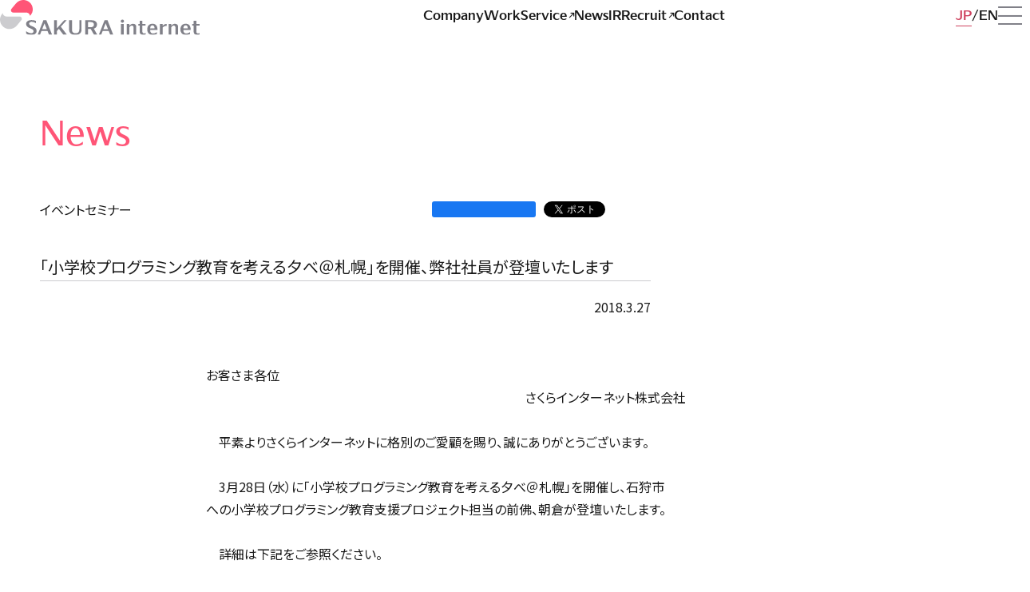

--- FILE ---
content_type: text/html; charset=UTF-8
request_url: https://www.sakura.ad.jp/corporate/information/events/2018/03/27/1904/
body_size: 8624
content:
<!DOCTYPE html>
<html lang="ja">
	<head>
		<!-- Google Tag Manager -->
		<script>
			(function(w, d, s, l, i) {
			w[l] = w[l] || [];
			w[l].push({
				'gtm.start': new Date().getTime(),
				event: 'gtm.js'
			});
			var f = d.getElementsByTagName(s)[0],
				j = d.createElement(s),
				dl = l != 'dataLayer' ? '&l=' + l : '';
			j.async = true;
			j.src = 'https://www.googletagmanager.com/gtm.js?id=' + i + dl;
			f.parentNode.insertBefore(j, f);
			})(window, document, 'script', 'dataLayer', 'GTM-NL8DR22');
		</script>
		<!-- End Google Tag Manager -->
		<meta charset="utf-8" />
		<meta name="viewport" content="width=device-width,initial-scale=1" />
		<meta name="format-detection" content="telephone=no" />
				<meta name="twitter:card" content="summary_large_image" />
		<meta property="og:type" content="article" />
		<meta content="「小学校プログラミング教育を考える夕べ＠札幌」を開催、弊社社員が登壇いたします | さくらインターネット" property="og:title" />
					<meta
				name="description"
				content="お客さま各位　　　　　　　　　　　　　　　　　　　　　　　　　さくらインターネット株式会社　平素よりさくらインターネットに格別のご愛顧を賜り、誠にありがとうございます。　3月28日（水）に「小学校プログラミング教育を考える夕べ＠札"
			/>
			<meta
				content="お客さま各位　　　　　　　　　　　　　　　　　　　　　　　　　さくらインターネット株式会社　平素よりさくらインターネットに格別のご愛顧を賜り、誠にありがとうございます。　3月28日（水）に「小学校プログラミング教育を考える夕べ＠札"
				property="og:description"
			/>
				<meta content="https://www.sakura.ad.jp/corporate/information/events/2018/03/27/1904/" property="og:url" />
		<meta content="https://www.sakura.ad.jp/corporate/wp-content/themes/sakura-corporate/assets/images/og.png" property="og:image" />
		<meta property="og:image:width" content="1200" />
		<meta property="og:image:height" content="630" />
		<meta property="og:site_name" content="さくらインターネット株式会社" />
		<link rel="canonical" href="https://www.sakura.ad.jp/corporate/information/events/2018/03/27/1904/" />
		<link
			rel="icon"
			href="https://www.sakura.ad.jp/corporate/wp-content/themes/sakura-corporate/assets/images/favicon.svg"
			type="image/svg+xml"
		/>
		<link rel="preconnect" href="https://fonts.googleapis.com">
		<link rel="preconnect" href="https://fonts.gstatic.com" crossorigin>
		<title>「小学校プログラミング教育を考える夕べ＠札幌」を開催、弊社社員が登壇いたします | さくらインターネット</title>
<meta name='robots' content='max-image-preview:large' />
<style id='wp-img-auto-sizes-contain-inline-css' type='text/css'>
img:is([sizes=auto i],[sizes^="auto," i]){contain-intrinsic-size:3000px 1500px}
/*# sourceURL=wp-img-auto-sizes-contain-inline-css */
</style>
<style id='classic-theme-styles-inline-css' type='text/css'>
/*! This file is auto-generated */
.wp-block-button__link{color:#fff;background-color:#32373c;border-radius:9999px;box-shadow:none;text-decoration:none;padding:calc(.667em + 2px) calc(1.333em + 2px);font-size:1.125em}.wp-block-file__button{background:#32373c;color:#fff;text-decoration:none}
/*# sourceURL=/wp-includes/css/classic-themes.min.css */
</style>
<link rel='stylesheet' id='corporate-css' href='https://www.sakura.ad.jp/corporate/wp-content/themes/sakura-corporate/style.css?ver=1.0.423' type='text/css' media='all' />
<link rel='stylesheet' id='google-fonts-css' href='https://fonts.googleapis.com/css2?family=Noto+Sans+JP&#038;display=swap&#038;ver=1.0' type='text/css' media='all' />
<link rel='stylesheet' id='wp-pagenavi-css' href='https://www.sakura.ad.jp/corporate/wp-content/plugins/wp-pagenavi/pagenavi-css.css?ver=2.70' type='text/css' media='all' />
<script type="text/javascript" src="https://www.sakura.ad.jp/corporate/wp-includes/js/jquery/jquery.min.js?ver=3.7.1" id="jquery-core-js"></script>
<script type="text/javascript" src="https://www.sakura.ad.jp/corporate/wp-includes/js/jquery/jquery-migrate.min.js?ver=3.4.1" id="jquery-migrate-js"></script>
<link rel="https://api.w.org/" href="https://www.sakura.ad.jp/corporate/wp-json/" /><link rel="alternate" title="JSON" type="application/json" href="https://www.sakura.ad.jp/corporate/wp-json/wp/v2/events/1904" /><link rel="canonical" href="https://www.sakura.ad.jp/corporate/information/events/2018/03/27/1904/" />
	<style id='global-styles-inline-css' type='text/css'>
:root{--wp--preset--aspect-ratio--square: 1;--wp--preset--aspect-ratio--4-3: 4/3;--wp--preset--aspect-ratio--3-4: 3/4;--wp--preset--aspect-ratio--3-2: 3/2;--wp--preset--aspect-ratio--2-3: 2/3;--wp--preset--aspect-ratio--16-9: 16/9;--wp--preset--aspect-ratio--9-16: 9/16;--wp--preset--color--black: #000000;--wp--preset--color--cyan-bluish-gray: #abb8c3;--wp--preset--color--white: #ffffff;--wp--preset--color--pale-pink: #f78da7;--wp--preset--color--vivid-red: #cf2e2e;--wp--preset--color--luminous-vivid-orange: #ff6900;--wp--preset--color--luminous-vivid-amber: #fcb900;--wp--preset--color--light-green-cyan: #7bdcb5;--wp--preset--color--vivid-green-cyan: #00d084;--wp--preset--color--pale-cyan-blue: #8ed1fc;--wp--preset--color--vivid-cyan-blue: #0693e3;--wp--preset--color--vivid-purple: #9b51e0;--wp--preset--gradient--vivid-cyan-blue-to-vivid-purple: linear-gradient(135deg,rgb(6,147,227) 0%,rgb(155,81,224) 100%);--wp--preset--gradient--light-green-cyan-to-vivid-green-cyan: linear-gradient(135deg,rgb(122,220,180) 0%,rgb(0,208,130) 100%);--wp--preset--gradient--luminous-vivid-amber-to-luminous-vivid-orange: linear-gradient(135deg,rgb(252,185,0) 0%,rgb(255,105,0) 100%);--wp--preset--gradient--luminous-vivid-orange-to-vivid-red: linear-gradient(135deg,rgb(255,105,0) 0%,rgb(207,46,46) 100%);--wp--preset--gradient--very-light-gray-to-cyan-bluish-gray: linear-gradient(135deg,rgb(238,238,238) 0%,rgb(169,184,195) 100%);--wp--preset--gradient--cool-to-warm-spectrum: linear-gradient(135deg,rgb(74,234,220) 0%,rgb(151,120,209) 20%,rgb(207,42,186) 40%,rgb(238,44,130) 60%,rgb(251,105,98) 80%,rgb(254,248,76) 100%);--wp--preset--gradient--blush-light-purple: linear-gradient(135deg,rgb(255,206,236) 0%,rgb(152,150,240) 100%);--wp--preset--gradient--blush-bordeaux: linear-gradient(135deg,rgb(254,205,165) 0%,rgb(254,45,45) 50%,rgb(107,0,62) 100%);--wp--preset--gradient--luminous-dusk: linear-gradient(135deg,rgb(255,203,112) 0%,rgb(199,81,192) 50%,rgb(65,88,208) 100%);--wp--preset--gradient--pale-ocean: linear-gradient(135deg,rgb(255,245,203) 0%,rgb(182,227,212) 50%,rgb(51,167,181) 100%);--wp--preset--gradient--electric-grass: linear-gradient(135deg,rgb(202,248,128) 0%,rgb(113,206,126) 100%);--wp--preset--gradient--midnight: linear-gradient(135deg,rgb(2,3,129) 0%,rgb(40,116,252) 100%);--wp--preset--font-size--small: 13px;--wp--preset--font-size--medium: 20px;--wp--preset--font-size--large: 36px;--wp--preset--font-size--x-large: 42px;--wp--preset--spacing--20: 0.44rem;--wp--preset--spacing--30: 0.67rem;--wp--preset--spacing--40: 1rem;--wp--preset--spacing--50: 1.5rem;--wp--preset--spacing--60: 2.25rem;--wp--preset--spacing--70: 3.38rem;--wp--preset--spacing--80: 5.06rem;--wp--preset--shadow--natural: 6px 6px 9px rgba(0, 0, 0, 0.2);--wp--preset--shadow--deep: 12px 12px 50px rgba(0, 0, 0, 0.4);--wp--preset--shadow--sharp: 6px 6px 0px rgba(0, 0, 0, 0.2);--wp--preset--shadow--outlined: 6px 6px 0px -3px rgb(255, 255, 255), 6px 6px rgb(0, 0, 0);--wp--preset--shadow--crisp: 6px 6px 0px rgb(0, 0, 0);}:where(.is-layout-flex){gap: 0.5em;}:where(.is-layout-grid){gap: 0.5em;}body .is-layout-flex{display: flex;}.is-layout-flex{flex-wrap: wrap;align-items: center;}.is-layout-flex > :is(*, div){margin: 0;}body .is-layout-grid{display: grid;}.is-layout-grid > :is(*, div){margin: 0;}:where(.wp-block-columns.is-layout-flex){gap: 2em;}:where(.wp-block-columns.is-layout-grid){gap: 2em;}:where(.wp-block-post-template.is-layout-flex){gap: 1.25em;}:where(.wp-block-post-template.is-layout-grid){gap: 1.25em;}.has-black-color{color: var(--wp--preset--color--black) !important;}.has-cyan-bluish-gray-color{color: var(--wp--preset--color--cyan-bluish-gray) !important;}.has-white-color{color: var(--wp--preset--color--white) !important;}.has-pale-pink-color{color: var(--wp--preset--color--pale-pink) !important;}.has-vivid-red-color{color: var(--wp--preset--color--vivid-red) !important;}.has-luminous-vivid-orange-color{color: var(--wp--preset--color--luminous-vivid-orange) !important;}.has-luminous-vivid-amber-color{color: var(--wp--preset--color--luminous-vivid-amber) !important;}.has-light-green-cyan-color{color: var(--wp--preset--color--light-green-cyan) !important;}.has-vivid-green-cyan-color{color: var(--wp--preset--color--vivid-green-cyan) !important;}.has-pale-cyan-blue-color{color: var(--wp--preset--color--pale-cyan-blue) !important;}.has-vivid-cyan-blue-color{color: var(--wp--preset--color--vivid-cyan-blue) !important;}.has-vivid-purple-color{color: var(--wp--preset--color--vivid-purple) !important;}.has-black-background-color{background-color: var(--wp--preset--color--black) !important;}.has-cyan-bluish-gray-background-color{background-color: var(--wp--preset--color--cyan-bluish-gray) !important;}.has-white-background-color{background-color: var(--wp--preset--color--white) !important;}.has-pale-pink-background-color{background-color: var(--wp--preset--color--pale-pink) !important;}.has-vivid-red-background-color{background-color: var(--wp--preset--color--vivid-red) !important;}.has-luminous-vivid-orange-background-color{background-color: var(--wp--preset--color--luminous-vivid-orange) !important;}.has-luminous-vivid-amber-background-color{background-color: var(--wp--preset--color--luminous-vivid-amber) !important;}.has-light-green-cyan-background-color{background-color: var(--wp--preset--color--light-green-cyan) !important;}.has-vivid-green-cyan-background-color{background-color: var(--wp--preset--color--vivid-green-cyan) !important;}.has-pale-cyan-blue-background-color{background-color: var(--wp--preset--color--pale-cyan-blue) !important;}.has-vivid-cyan-blue-background-color{background-color: var(--wp--preset--color--vivid-cyan-blue) !important;}.has-vivid-purple-background-color{background-color: var(--wp--preset--color--vivid-purple) !important;}.has-black-border-color{border-color: var(--wp--preset--color--black) !important;}.has-cyan-bluish-gray-border-color{border-color: var(--wp--preset--color--cyan-bluish-gray) !important;}.has-white-border-color{border-color: var(--wp--preset--color--white) !important;}.has-pale-pink-border-color{border-color: var(--wp--preset--color--pale-pink) !important;}.has-vivid-red-border-color{border-color: var(--wp--preset--color--vivid-red) !important;}.has-luminous-vivid-orange-border-color{border-color: var(--wp--preset--color--luminous-vivid-orange) !important;}.has-luminous-vivid-amber-border-color{border-color: var(--wp--preset--color--luminous-vivid-amber) !important;}.has-light-green-cyan-border-color{border-color: var(--wp--preset--color--light-green-cyan) !important;}.has-vivid-green-cyan-border-color{border-color: var(--wp--preset--color--vivid-green-cyan) !important;}.has-pale-cyan-blue-border-color{border-color: var(--wp--preset--color--pale-cyan-blue) !important;}.has-vivid-cyan-blue-border-color{border-color: var(--wp--preset--color--vivid-cyan-blue) !important;}.has-vivid-purple-border-color{border-color: var(--wp--preset--color--vivid-purple) !important;}.has-vivid-cyan-blue-to-vivid-purple-gradient-background{background: var(--wp--preset--gradient--vivid-cyan-blue-to-vivid-purple) !important;}.has-light-green-cyan-to-vivid-green-cyan-gradient-background{background: var(--wp--preset--gradient--light-green-cyan-to-vivid-green-cyan) !important;}.has-luminous-vivid-amber-to-luminous-vivid-orange-gradient-background{background: var(--wp--preset--gradient--luminous-vivid-amber-to-luminous-vivid-orange) !important;}.has-luminous-vivid-orange-to-vivid-red-gradient-background{background: var(--wp--preset--gradient--luminous-vivid-orange-to-vivid-red) !important;}.has-very-light-gray-to-cyan-bluish-gray-gradient-background{background: var(--wp--preset--gradient--very-light-gray-to-cyan-bluish-gray) !important;}.has-cool-to-warm-spectrum-gradient-background{background: var(--wp--preset--gradient--cool-to-warm-spectrum) !important;}.has-blush-light-purple-gradient-background{background: var(--wp--preset--gradient--blush-light-purple) !important;}.has-blush-bordeaux-gradient-background{background: var(--wp--preset--gradient--blush-bordeaux) !important;}.has-luminous-dusk-gradient-background{background: var(--wp--preset--gradient--luminous-dusk) !important;}.has-pale-ocean-gradient-background{background: var(--wp--preset--gradient--pale-ocean) !important;}.has-electric-grass-gradient-background{background: var(--wp--preset--gradient--electric-grass) !important;}.has-midnight-gradient-background{background: var(--wp--preset--gradient--midnight) !important;}.has-small-font-size{font-size: var(--wp--preset--font-size--small) !important;}.has-medium-font-size{font-size: var(--wp--preset--font-size--medium) !important;}.has-large-font-size{font-size: var(--wp--preset--font-size--large) !important;}.has-x-large-font-size{font-size: var(--wp--preset--font-size--x-large) !important;}
/*# sourceURL=global-styles-inline-css */
</style>
</head>
	<body>
		<!-- Google Tag Manager (noscript) -->
			<noscript><iframe src="https://www.googletagmanager.com/ns.html?id=GTM-NL8DR22" height="0" width="0" style="display:none;visibility:hidden"></iframe></noscript>
		<!-- End Google Tag Manager (noscript) -->
		<div class="wrapper">
			<header class="header">
				<div class="header__inner">
					<div class="header__id">
						<a href="https://www.sakura.ad.jp/corporate/">
							<picture lang="en">
								<source
									media="(max-width: 840px)"
									srcset="https://www.sakura.ad.jp/corporate/wp-content/themes/sakura-corporate/assets/images/id_s_color.svg"
								/>
								<img src="https://www.sakura.ad.jp/corporate/wp-content/themes/sakura-corporate/assets/images/id_color.svg" alt="SAKURA internet" />
							</picture>
						</a>
					</div>
					<div class="nav-global">
						<ul lang="en">
							<li>
								<a href="https://www.sakura.ad.jp/corporate/corp" >
									<span>Company</span>
								</a>
							</li>
							<li>
								<a href="https://www.sakura.ad.jp/corporate/work" >
									<span>Work</span>
								</a>
							</li>
							<li>
								<a href="https://www.sakura.ad.jp/" target="_blank">
									<span>Service<i class="icon icon__external-link" aria-label="別ウィンドウで開く"></i></span>
								</a>
							</li>
							<li>
								<a href="https://www.sakura.ad.jp/corporate/information" >
									<span>News</span>
								</a>
							</li>
							<li>
								<a href="https://www.sakura.ad.jp/corporate/ir" >
									<span>IR</span>
								</a>
							</li>
							<li>
								<a href="https://www.sakura.ad.jp/recruit/" target="_blank">
									<span>Recruit<i class="icon icon__external-link" aria-label="別ウィンドウで開く"></i></span>
								</a>
							</li>
							<li>
								<a href="https://www.sakura.ad.jp/corporate/corp/contact" >
									<span>Contact</span>
								</a>
							</li>
						</ul>
					</div>
					<div class="header__group">
						<div class="nav-language">
							<ul>
								<li>
									<a href="https://www.sakura.ad.jp/corporate/" class="-current ">
										<span>JP</span>
									</a>
								</li>
								<li>
									<a href="https://www.sakura.ad.jp/corporate/en">
										<span>EN</span>
									</a>
								</li>
							</ul>
						</div>
						<button id="menu" type="button" class="menu" aria-label="メニューを開く" aria-expanded="false" aria-controls="drawer">
							<i class="icon icon__menu"></i>
							<span class="menu-a11y">メニューを開く</span>
						</button>
					</div>
				</div>
			</header>
			<nav id="drawer" class="drawer" aria-label="ドロワーメニュー" aria-labelledby="menu">
				<div class="drawer__inner">
					<div class="drawer__header">
						<div class="drawer__header__id">
							<a href="https://www.sakura.ad.jp/corporate/">
								<picture lang="en">
									<source media="(max-width: 840px)" srcset="https://www.sakura.ad.jp/corporate/wp-content/themes/sakura-corporate/assets/images/id_s_mono.svg" />
									<img src="https://www.sakura.ad.jp/corporate/wp-content/themes/sakura-corporate/assets/images/id_mono.svg" alt="SAKURA internet" />
								</picture>
							</a>
						</div>
						<div class="nav-global">
							<ul lang="en">
								<li>
									<a href="https://www.sakura.ad.jp/corporate/corp">
										<span>Company</span>
									</a>
								</li>
								<li>
									<a href="https://www.sakura.ad.jp/corporate/work">
										<span>Work</span>
									</a>
								</li>
								<li>
									<a href="https://www.sakura.ad.jp/" target="_blank">
										<span>Service<i class="icon icon__external-link" aria-label="別ウィンドウで開く"></i></span>
									</a>
								</li>
								<li>
									<a href="https://www.sakura.ad.jp/corporate/information">
										<span>News</span>
									</a>
								</li>
								<li>
									<a href="https://www.sakura.ad.jp/corporate/ir">
										<span>IR</span>
									</a>
								</li>
								<li>
									<a href="https://www.sakura.ad.jp/recruit/" target="_blank">
										<span>Recruit<i class="icon icon__external-link" aria-label="別ウィンドウで開く"></i></span>
									</a>
								</li>
								<li>
									<a href="https://www.sakura.ad.jp/corporate/corp/contact">
										<span>Contact</span>
									</a>
								</li>
							</ul>
						</div>
						<div class="drawer__header__group">
							<div class="nav-language -mono">
								<ul>
									<li>
										<a href="https://www.sakura.ad.jp/corporate/" class="-current ">
											<span>JP</span>
										</a>
									</li>
									<li>
										<a href="https://www.sakura.ad.jp/corporate/en">
											<span>EN</span>
										</a>
									</li>
								</ul>
							</div>
							<button id="close" type="button" class="close" aria-label="メニューを閉じる" aria-expanded="true" aria-controls="drawer">
								<i class="icon icon__close"></i>
								<span class="close-a11y">メニューを閉じる</span>
							</button>
						</div>
					</div>
					<div class="drawer__body">
						<div class="drawer__body__group">
							<div class="nav-global">
								<ul lang="en">
									<li>
										<a href="https://www.sakura.ad.jp/corporate/corp">
											<span>Company</span>
										</a>
									</li>
									<li>
										<a href="https://www.sakura.ad.jp/corporate/work">
											<span>Work</span>
										</a>
									</li>
									<li>
										<a href="https://www.sakura.ad.jp/" target="_blank">
											<span>Service<i class="icon icon__external-link" aria-label="別ウィンドウで開く"></i></span>
										</a>
									</li>
									<li>
										<a href="https://www.sakura.ad.jp/corporate/information">
											<span>News</span>
										</a>
									</li>
									<li>
										<a href="https://www.sakura.ad.jp/corporate/ir">
											<span>IR</span>
										</a>
									</li>
									<li>
										<a href="https://www.sakura.ad.jp/recruit/" target="_blank">
											<span>Recruit<i class="icon icon__external-link" aria-label="別ウィンドウで開く"></i></span>
										</a>
									</li>
									<li>
										<a href="https://www.sakura.ad.jp/corporate/corp/contact">
											<span>Contact</span>
										</a>
									</li>
								</ul>
							</div>
						</div>
						<div class="drawer__body__group">
							<div class="nav-contents">
								<div class="nav-contents__label" lang="en">Company</div>
								<nav aria-label="Company">
									<ul>
										<li>
											<a href="https://www.sakura.ad.jp/corporate/corp/message">
												<span>代表挨拶</span>
											</a>
										</li>
										<li>
											<a href="https://www.sakura.ad.jp/corporate/corp/focus">
												<span>ビジョンの実現に向けて</span>
											</a>
										</li>
										<li>
											<a href="https://www.sakura.ad.jp/corporate/corp/advantage">
												<span>さくらの強みとこだわり</span>
											</a>
										</li>
										<li>
											<a href="https://www.sakura.ad.jp/corporate/corp/work-environment">
												<span>働く環境</span>
											</a>
										</li>
										<li>
											<a href="https://www.sakura.ad.jp/corporate/corp/service">
												<span>事業紹介</span>
											</a>
										</li>
										<li>
											<a href="https://www.sakura.ad.jp/corporate/corp/profile">
												<span>会社概要</span>
											</a>
										</li>
										<li>
											<a href="https://www.sakura.ad.jp/corporate/corp/group">
												<span>主要グループ会社</span>
											</a>
										</li>
										<li>
											<a href="https://www.sakura.ad.jp/corporate/corp/officers">
												<span>役員紹介</span>
											</a>
										</li>
										<li>
											<a href="https://www.sakura.ad.jp/corporate/corp/history">
												<span>沿革</span>
											</a>
										</li>
										<li>
											<a href="https://www.sakura.ad.jp/corporate/corp/design">
												<span>さくららしさのデザイン</span>
											</a>
										</li>
									</ul>
								</nav>
							</div>
							<div class="nav-contents">
								<div class="nav-contents__label" lang="en">Work</div>
								<nav aria-label="Work">
									<ul>
										<li>
											<a href="https://www.sakura.ad.jp/corporate/work/partnership">
												<span>活性と発見を生む、さまざまな連携</span>
											</a>
										</li>
										<li>
											<a href="https://www.sakura.ad.jp/corporate/work/startup">
												<span>次なるスタートアップのために</span>
											</a>
										</li>
										<li>
											<a href="https://www.sakura.ad.jp/corporate/work/iot">
												<span>IoTで広がるものづくりの可能性</span>
											</a>
										</li>
										<li>
											<a href="https://www.sakura.ad.jp/corporate/work/dx">
												<span>ITの活用をあらゆる領域に届けて</span>
											</a>
										</li>
										<li>
											<a href="https://www.sakura.ad.jp/corporate/work/datacenter">
												<span>データセンターの新たなあり方</span>
											</a>
										</li>
										<li>
											<a href="https://www.sakura.ad.jp/corporate/work/regional-revitalization">
												<span>地方創生のための事業展開</span>
											</a>
										</li>
										<li>
											<a href="https://www.sakura.ad.jp/corporate/work/research-center">
												<span>未来の選択肢を増やす研究所</span>
											</a>
										</li>
										<li>
											<a href="https://www.sakura.ad.jp/corporate/work/share">
												<span>学びを共有する</span>
											</a>
										</li>
										<li>
											<a href="https://www.sakura.ad.jp/corporate/work/education">
												<span>IT人材育成に学校教育から関わる</span>
											</a>
										</li>
										<li>
											<a href="https://www.sakura.ad.jp/corporate/work/support">
												<span>一歩先につなぐカスタマーサポート</span>
											</a>
										</li>
										<li>
											<a href="https://www.sakura.ad.jp/corporate/work/quality">
												<span>安全性と品質を鍛え続けて</span>
											</a>
										</li>
									</ul>
								</nav>
							</div>
							<div class="nav-contents">
								<div class="nav-contents__label" lang="en">Service</div>
								<nav aria-label="Service">
									<ul>
										<li>
											<a href="https://www.sakura.ad.jp/" target="_blank">
												<span>サービスサイト<i class="icon icon__external-link" aria-label="別ウィンドウで開く"></i></span>
											</a>
										</li>
									</ul>
								</nav>
							</div>
							<div class="nav-contents">
								<div class="nav-contents__label">IR</div>
								<nav aria-label="IR">
									<ul>
										<li>
											<a href="https://www.sakura.ad.jp/corporate/ir">
												<span>IR情報</span>
											</a>
										</li>
										<li>
											<a href="https://www.sakura.ad.jp/corporate/ir/investors">
												<span>株主・個人投資家のみなさまへ</span>
											</a>
										</li>
										<li>
											<a href="https://www.sakura.ad.jp/corporate/ir/news">
												<span>IRニュース</span>
											</a>
										</li>
										<li>
											<a href="https://www.sakura.ad.jp/corporate/ir/library">
												<span>IRライブラリ</span>
											</a>
										</li>
										<li>
											<a href="https://www.sakura.ad.jp/corporate/ir/highlight">
												<span>業績ハイライト</span>
											</a>
										</li>
										<li>
											<a href="https://www.sakura.ad.jp/corporate/ir/stocks-procedure">
												<span>株式情報・株主還元</span>
											</a>
										</li>
										<li>
											<a href="https://www.sakura.ad.jp/corporate/ir/meeting">
												<span>株主総会</span>
											</a>
										</li>
										<li>
											<a href="https://www.sakura.ad.jp/corporate/ir/calendar">
												<span>IRカレンダー</span>
											</a>
										</li>
										<li>
											<a href="https://www.sakura.ad.jp/corporate/ir/public-notice">
												<span>電子公告</span>
											</a>
										</li>
										<li>
											<a href="https://www.sakura.ad.jp/corporate/ir/faq">
												<span>FAQ</span>
											</a>
										</li>
										<li>
											<a href="https://www.sakura.ad.jp/corporate/ir/contact">
												<span>IRに関するお問い合わせ</span>
											</a>
										</li>
										<li>
											<a href="https://www.sakura.ad.jp/corporate/ir/policy">
												<span>IRポリシー</span>
											</a>
										</li>
										<li>
											<a href="https://www.sakura.ad.jp/corporate/ir/qualification">
												<span>IR免責事項</span>
											</a>
										</li>
									</ul>
								</nav>
							</div>
							<div class="nav-contents">
								<div class="nav-contents__label" lang="en">Recruit</div>
								<nav aria-label="Recruit">
									<ul>
										<li>
											<a href="https://www.sakura.ad.jp/recruit/" target="_blank">
												<span>採用情報<i class="icon icon__external-link" aria-label="別ウィンドウで開く"></i></span>
											</a>
										</li>
									</ul>
								</nav>
							</div>
							<div class="nav-contents">
								<div class="nav-contents__label" lang="en">Contact</div>
								<nav aria-label="Contact">
									<ul>
										<li>
											<a href="https://help.sakura.ad.jp/contact/" target="_blank">
												<span>当社サービスに関するお問い合わせ<i class="icon icon__external-link" aria-label="別ウィンドウで開く"></i></span>
											</a>
										</li>
										<li>
											<a href="https://www.sakura.ad.jp/corporate/ir/contact">
												<span>IRに関するお問い合わせ</span>
											</a>
										</li>
										<li>
											<a href="https://sakura.f-form.com/sakurapr" target="_blank">
												<span>報道機関窓口<i class="icon icon__external-link" aria-label="別ウィンドウで開く"></i></span>
											</a>
										</li>
										<li>
											<a href="https://www.sakura.ad.jp/government/" target="_blank">
												<span>ガバメント向け問い合わせ窓口<i class="icon icon__external-link" aria-label="別ウィンドウで開く"></i></span>
											</a>
										</li>
										<li>
											<a href="https://abuse.sakura.ad.jp/" target="_blank">
												<span>迷惑行為、不正なサイトなどの報告窓口<i class="icon icon__external-link" aria-label="別ウィンドウで開く"></i></span>
											</a>
										</li>
									</ul>
								</nav>
							</div>
							<div class="nav-contents nav-notes">
								<nav aria-label="その他のメニュー">
									<ul>
										<li>
											<a href="https://www.sakura.ad.jp/corporate/sitemap">
												<span>サイトマップ</span>
											</a>
										</li>
										<li>
											<a href="https://www.sakura.ad.jp/corporate/usage">
												<span>本サイトご利用にあたって</span>
											</a>
										</li>
										<li>
											<a href="https://www.sakura.ad.jp/corporate/privacy">
												<span>個人情報保護ポリシー</span>
											</a>
										</li>
										<li>
											<a href="https://www.sakura.ad.jp/corporate/security">
												<span>情報セキュリティへの取組み</span>
											</a>
										</li>
										<li>
											<a href="https://www.sakura.ad.jp/corporate/external">
												<span>利用者情報の外部送信について</span>
											</a>
										</li>
										<li>
											<a href="https://www.sakura.ad.jp/corporate/agreement">
												<span>約款</span>
											</a>
										</li>
										<li>
											<a href="https://www.sakura.ad.jp/corporate/governance">
												<span>コーポレートガバナンス</span>
											</a>
										</li>
										<li>
											<a href="https://www.sakura.ad.jp/corporate/transparency">
												<span>透明性レポート</span>
											</a>
										</li>
										<li>
											<a href="https://www.sakura.ad.jp/corporate/customerharassment">
												<span>カスタマーハラスメントに対する方針</span>
											</a>
										</li>
										<li>
											<a href="https://www.sakura.ad.jp/corporate/antisocial">
												<span>反社会的勢力の排除に関する表明及び<br class="-pc">基本方針</span>
											</a>
										</li>
									</ul>
								</nav>
							</div>
						</div>
					</div>
				</div>
			</nav>
<div id="fb-root"></div>
<main class="contents ">
	<div class="contents__inner">
		<div class="contents__header">
			<div class="contents__title -lv01">
									<span>News</span>
							</div>
		</div>
		<div class="contents__body">
			<article class="post-article">
									<header class="post-article__header">
						<div class="post-article__summary">
														<div class="post-article__category">
								<a href="https://www.sakura.ad.jp/corporate/information/events/">
									<span>イベントセミナー</span>
								</a>
							</div>
														<div class="post-article__social">
								
<ul>
	<li>
		<div class="fb-like" data-href="https://www.sakura.ad.jp/corporate/information/events/2018/03/27/1904/" data-width="113" data-layout="button_count" data-action="" data-size="" data-share="false"></div>
	</li>
	<li>
		<a href="https://twitter.com/share?ref_src=twsrc%5Etfw" class="twitter-share-button" data-text="「小学校プログラミング教育を考える夕べ＠札幌」を開催、弊社社員が登壇いたします" data-show-count="false">Tweet</a>
	</li>
	<li>
		<a href="http://b.hatena.ne.jp/entry/" class="hatena-bookmark-button" data-hatena-bookmark-layout="basic-counter" title="このエントリーをはてなブックマークに追加"><img src="https://b.st-hatena.com/images/entry-button/button-only@2x.png" alt="このエントリーをはてなブックマークに追加" width="20" height="20" style="border: none;" /></a>
	</li>
</ul>
							</div>
						</div>
						<div class="post-article__data">
							<div class="post-article__date-sign">
								<time class="post-article__date">2018.3.27</time>
								<div class="post-article__sign">
</div>
							</div>
							<div class="post-article__doc">
															</div>
						</div>
						<h1 class="post-article__title">「小学校プログラミング教育を考える夕べ＠札幌」を開催、弊社社員が登壇いたします</h1>
					</header>
					<div class="post-article__body">
						<p>お客さま各位<br />
　　　　　　　　　　　　　　　　　　　　　　　　　さくらインターネット株式会社<br />
<br />
　平素よりさくらインターネットに格別のご愛顧を賜り、誠にありがとうございます。<br />
<br />
　3月28日（水）に「小学校プログラミング教育を考える夕べ＠札幌」を開催し、石狩市<br />
への小学校プログラミング教育支援プロジェクト担当の前佛、朝倉が登壇いたします。<br />
<br />
　詳細は下記をご参照ください。<br />
<br />
　　　　　　　　　　　　　　　　　　＜記＞<br />
<br />
■イベント概要<br />
<br />
　▽タイトル<br />
　　小学校プログラミング教育を考える夕べ＠札幌<br />
<br />
　▽内容<br />
　　2017年6月より、さくらインターネットは石狩市の小学校への「プログラミング教育<br />
　　出前授業」を開始し、年度内に市内の全小学校への出前授業を実施することができ<br />
　　ました。この活動の中心となっているのが、「石狩市への小学校プログラミング教<br />
　　育支援プロジェクト」です。<br />
　　本イベントでは、これまでの活動とこれからの展望をご説明するとともに、世界の<br />
　　プログラミング教育事情やコミュニティ動向などをご紹介します。<br />
<br />
　【参考】<br />
　　さくらインターネット、石狩市教育委員会に協力し、石狩市の全小学校で<br />
　　「プログラミング教育出前授業」を実施<br />
　　https://www.sakura.ad.jp/press/2017/0621_ishikari-programing/<br />
<br />
　▽日時<br />
　　2018年3月28日（水）19:00～20:30<br />
　　※19:00より受付開始<br />
　　※20:40より参加者全員でプログラミング教育について意見交換する懇親会を開催<br />
<br />
　▽場所<br />
　　株式会社インフィニットループ 会議室<br />
　　札幌市中央区北1条東4丁目1番地1 サッポロファクトリー1条館 3階<br />
　　http://www.infiniteloop.co.jp/map/<br />
<br />
　▽参加費<br />
　　無料<br />
<br />
　▽詳細・お申し込み<br />
　　https://sakura-hokkaido.doorkeeper.jp/events/72035<br />
<br />
　▽主催<br />
　　さくらインターネット株式会社</p>
											</div>
					<footer class="post-article__footer">
						<div class="post-article__social">
							
<ul>
	<li>
		<div class="fb-like" data-href="https://www.sakura.ad.jp/corporate/information/events/2018/03/27/1904/" data-width="113" data-layout="button_count" data-action="" data-size="" data-share="false"></div>
	</li>
	<li>
		<a href="https://twitter.com/share?ref_src=twsrc%5Etfw" class="twitter-share-button" data-text="「小学校プログラミング教育を考える夕べ＠札幌」を開催、弊社社員が登壇いたします" data-show-count="false">Tweet</a>
	</li>
	<li>
		<a href="http://b.hatena.ne.jp/entry/" class="hatena-bookmark-button" data-hatena-bookmark-layout="basic-counter" title="このエントリーをはてなブックマークに追加"><img src="https://b.st-hatena.com/images/entry-button/button-only@2x.png" alt="このエントリーをはてなブックマークに追加" width="20" height="20" style="border: none;" /></a>
	</li>
</ul>
						</div>
						<div class="post-article__tag">
							<div class="post-tag">
								
								
							</div>
						</div>
					</footer>
							</article>
		</div>
		<div class="col post-sub">
	<div class="col__item post-tag">
		<div class="post-tag__label contents__title -lv03">タグから探す</div>
		<ul class="post-tag__body">
											<li class="post-tag__item"><a href="https://www.sakura.ad.jp/corporate/information/tag/agency/">取次店制度</a></li>
									<li class="post-tag__item"><a href="https://www.sakura.ad.jp/corporate/information/tag/%e7%b4%84%e6%ac%be/">約款</a></li>
									<li class="post-tag__item"><a href="https://www.sakura.ad.jp/corporate/information/tag/%e3%81%95%e3%81%8f%e3%82%89%e3%81%aeai/">さくらのAI</a></li>
									<li class="post-tag__item"><a href="https://www.sakura.ad.jp/corporate/information/tag/lgwan/">LGWAN</a></li>
									<li class="post-tag__item"><a href="https://www.sakura.ad.jp/corporate/information/tag/cloudshell/">さくらのクラウドシェル</a></li>
									<li class="post-tag__item"><a href="https://www.sakura.ad.jp/corporate/information/tag/rentalserver/">さくらのレンタルサーバ</a></li>
									<li class="post-tag__item"><a href="https://www.sakura.ad.jp/corporate/information/tag/remotehousing/">リモートハウジング</a></li>
									<li class="post-tag__item"><a href="https://www.sakura.ad.jp/corporate/information/tag/managedserver/">さくらのマネージドサーバ</a></li>
									<li class="post-tag__item"><a href="https://www.sakura.ad.jp/corporate/information/tag/imageflux/">ImageFlux</a></li>
									<li class="post-tag__item"><a href="https://www.sakura.ad.jp/corporate/information/tag/securemobileconnect/">さくらのセキュアモバイルコネクト</a></li>
									<li class="post-tag__item"><a href="https://www.sakura.ad.jp/corporate/information/tag/arukas/">Arukas</a></li>
									<li class="post-tag__item"><a href="https://www.sakura.ad.jp/corporate/information/tag/csr/">CSR</a></li>
									<li class="post-tag__item"><a href="https://www.sakura.ad.jp/corporate/information/tag/webaccel/">さくらのウェブアクセラレータ</a></li>
									<li class="post-tag__item"><a href="https://www.sakura.ad.jp/corporate/information/tag/recruit/">採用</a></li>
									<li class="post-tag__item"><a href="https://www.sakura.ad.jp/corporate/information/tag/tellus/">Tellus</a></li>
									<li class="post-tag__item"><a href="https://www.sakura.ad.jp/corporate/information/tag/sabulico/">さぶりこ</a></li>
									<li class="post-tag__item"><a href="https://www.sakura.ad.jp/corporate/information/tag/monoplatform/">さくらのモノプラットフォーム</a></li>
									<li class="post-tag__item"><a href="https://www.sakura.ad.jp/corporate/information/tag/vps/">さくらのVPS</a></li>
									<li class="post-tag__item"><a href="https://www.sakura.ad.jp/corporate/information/tag/cloud/">さくらのクラウド</a></li>
									<li class="post-tag__item"><a href="https://www.sakura.ad.jp/corporate/information/tag/dedicatedserver/">さくらの専用サーバ</a></li>
									<li class="post-tag__item"><a href="https://www.sakura.ad.jp/corporate/information/tag/koukaryoku/">高火力</a></li>
									<li class="post-tag__item"><a href="https://www.sakura.ad.jp/corporate/information/tag/sakuraio/">sakura.io</a></li>
									<li class="post-tag__item"><a href="https://www.sakura.ad.jp/corporate/information/tag/ssl/">SSL</a></li>
									<li class="post-tag__item"><a href="https://www.sakura.ad.jp/corporate/information/tag/domain/">ドメイン</a></li>
									<li class="post-tag__item"><a href="https://www.sakura.ad.jp/corporate/information/tag/housing/">ハウジング</a></li>
									<li class="post-tag__item"><a href="https://www.sakura.ad.jp/corporate/information/tag/corporate/">企業情報</a></li>
									</ul>
	</div>

	<aside class="col__item post-information post-information-notes">
		<p class="post-information__label">さくらインターネットの軌跡や、<br class="-tb">今後の展望はnoteで発信しています。</p>
		<div class="btn -center">
			<a href="https://note.com/sakura_pr/" target="_blank" class="btn__item">
				<span>note</span>
				<i class="icon icon__arrow-s-rt" aria-label="別ウィンドウで開く"></i>
			</a>
		</div>
	</aside>
</div>
	</div>
	<div class="nav-topicpath">
	<ul>
		<li><a href="https://www.sakura.ad.jp/corporate/">Top</a></li>

					
			
							<li><a href="https://www.sakura.ad.jp/corporate/information">News</a></li>
				<li><a href="https://www.sakura.ad.jp/corporate/information/events/2018/03/27/1904/">「小学校プログラミング教育を考える夕べ＠札幌」を開催、弊社社員が登壇いたします</a></li>
			
			</ul>
</div>
</main>
			<footer class="footer">
				<div class="footer__inner">
					<div class="nav__footer">
						<ul>
							<li>
								<a href="https://www.sakura.ad.jp/corporate/usage">
									<span>本サイトご利用にあたって</span>
								</a>
							</li>
							<li>
								<a href="https://www.sakura.ad.jp/corporate/privacy">
									<span>個人情報保護ポリシー</span>
								</a>
							</li>
							<li>
								<a href="https://www.sakura.ad.jp/corporate/security">
									<span>情報セキュリティへの取組み</span>
								</a>
							</li>
							<li>
								<a href="https://www.sakura.ad.jp/corporate/external">
									<span>利用者情報の外部送信について</span>
								</a>
							</li>
							<li>
								<a href="https://www.sakura.ad.jp/corporate/agreement">
									<span>約款</span>
								</a>
							</li>
							<li>
								<a href="https://www.sakura.ad.jp/corporate/governance">
									<span>コーポレートガバナンス</span>
								</a>
							</li>
							<li>
								<a href="https://www.sakura.ad.jp/corporate/transparency">
									<span>透明性レポート</span>
								</a>
							</li>
							<li>
								<a href="https://www.sakura.ad.jp/corporate/customerharassment">
									<span>カスタマーハラスメントに対する方針</span>
								</a>
							</li>
							<li>
								<a href="https://www.sakura.ad.jp/corporate/antisocial">
									<span>反社会的勢力の排除に関する表明及び基本方針</span>
								</a>
							</li>

						</ul>
					</div>
				</div>
			</footer>
		</div>
		<script type="speculationrules">
{"prefetch":[{"source":"document","where":{"and":[{"href_matches":"/corporate/*"},{"not":{"href_matches":["/corporate/wp-*.php","/corporate/wp-admin/*","/corporate/wp-content/uploads/*","/corporate/wp-content/*","/corporate/wp-content/plugins/*","/corporate/wp-content/themes/sakura-corporate/*","/corporate/*\\?(.+)"]}},{"not":{"selector_matches":"a[rel~=\"nofollow\"]"}},{"not":{"selector_matches":".no-prefetch, .no-prefetch a"}}]},"eagerness":"conservative"}]}
</script>
        <script type="text/javascript">
            /* <![CDATA[ */
           document.querySelectorAll("ul.nav-menu").forEach(
               ulist => { 
                    if (ulist.querySelectorAll("li").length == 0) {
                        ulist.style.display = "none";

                                            } 
                }
           );
            /* ]]> */
        </script>
        <script type="text/javascript" src="https://connect.facebook.net/ja_JP/sdk.js?ver=1.0.0#xfbml=1&amp;version=v16.0" id="fb-script-js"></script>
<script type="text/javascript" src="https://platform.twitter.com/widgets.js?ver=1.0.0" id="tw-script-js"></script>
<script type="text/javascript" src="https://b.st-hatena.com/js/bookmark_button.js?ver=1.0.0" id="hatena-script-js"></script>
<script type="text/javascript" src="https://www.sakura.ad.jp/corporate/wp-content/themes/sakura-corporate/main.js?ver=1.0.423" id="corporate-js"></script>
<script type="text/javascript" src="https://www.sakura.ad.jp/corporate/wp-content/themes/sakura-corporate/typesquare.js?auto_load_font=true&amp;ver=1.0.423" id="typesquare-js"></script>
	</body>
</html>
